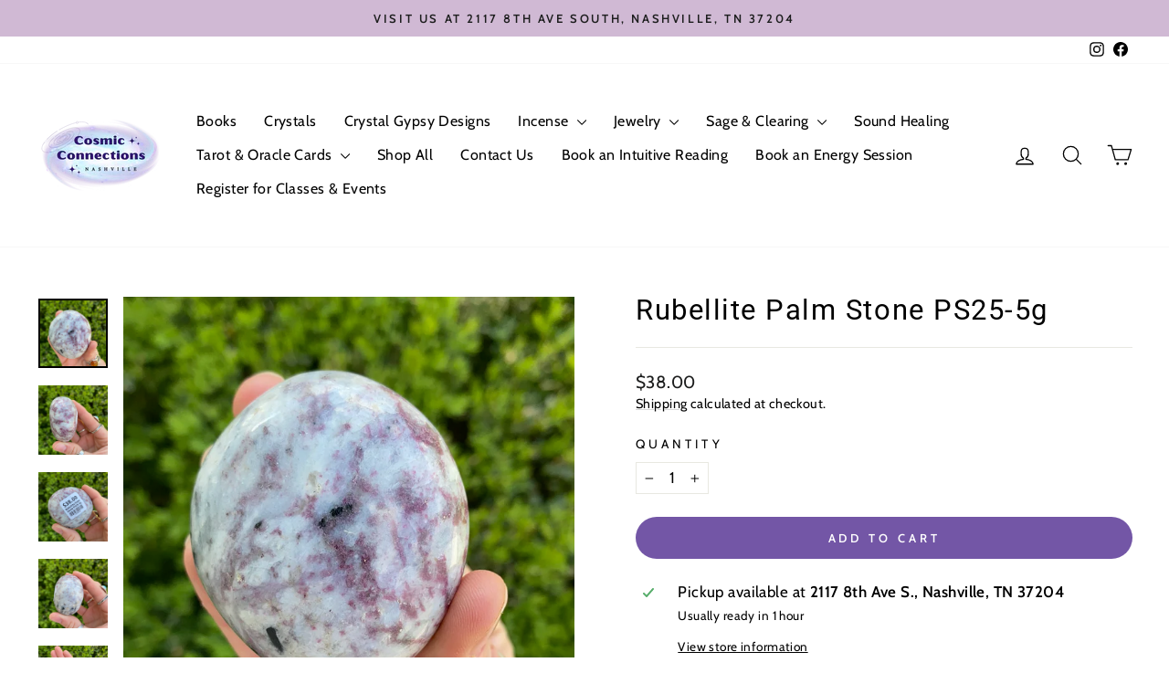

--- FILE ---
content_type: text/javascript; charset=utf-8
request_url: https://yourcosmicconnections.com/products/rubellite-palm-stone-ps25-5g.js
body_size: 628
content:
{"id":6585766740038,"title":"Rubellite Palm Stone PS25-5g","handle":"rubellite-palm-stone-ps25-5g","description":"\u003cp\u003e\u003cspan\u003e\u003cstrong\u003eRubellite Palm Stone.  \u003c\/strong\u003eRubellite is pink or red tourmaline in quartz . Rubellite strengthens the heart, is great for emotional balance, attracting or enhancing love, and increases your life force energy. \u003c\/span\u003e\u003c\/p\u003e\n\u003cp\u003e\u003cspan\u003e1st \/ Root \u0026amp; 4th\/Heart Chakras\u003c\/span\u003e\u003c\/p\u003e\n\u003cspan\u003eApproximate Size: 2.5\" x2\" x 7\/8\"thick\u003c\/span\u003e\u003cbr\u003e\u003cspan\u003eApproximate Weight:    5oz\u003c\/span\u003e","published_at":"2021-04-19T15:07:11-05:00","created_at":"2021-04-18T16:28:52-05:00","vendor":"Jodi Jensen","type":"Crystals","tags":["heart chakra","MtoZcrystals","palm stone","pink tourmaline","red tourmaline","root chakra","rubelite"],"price":3800,"price_min":3800,"price_max":3800,"available":true,"price_varies":false,"compare_at_price":null,"compare_at_price_min":0,"compare_at_price_max":0,"compare_at_price_varies":false,"variants":[{"id":39298285797446,"title":"Default Title","option1":"Default Title","option2":null,"option3":null,"sku":"PS25-5g","requires_shipping":true,"taxable":true,"featured_image":null,"available":true,"name":"Rubellite Palm Stone PS25-5g","public_title":null,"options":["Default Title"],"price":3800,"weight":198,"compare_at_price":null,"inventory_management":"shopify","barcode":"85797446","requires_selling_plan":false,"selling_plan_allocations":[]}],"images":["\/\/cdn.shopify.com\/s\/files\/1\/0145\/9286\/8400\/products\/image_7a57edd2-655c-4328-9345-36628d821ba4.png?v=1618862840","\/\/cdn.shopify.com\/s\/files\/1\/0145\/9286\/8400\/products\/image_3c6bf8c2-8a75-49af-84a8-f9a735205ee9.png?v=1618862841","\/\/cdn.shopify.com\/s\/files\/1\/0145\/9286\/8400\/products\/image_57d8a51a-d27f-4c56-b7c4-479cf5ffb9cd.png?v=1618862844","\/\/cdn.shopify.com\/s\/files\/1\/0145\/9286\/8400\/products\/image_408e0d17-8a5f-4a05-943f-3b7cffcdc4de.png?v=1618862846","\/\/cdn.shopify.com\/s\/files\/1\/0145\/9286\/8400\/products\/image_378d24d4-1c1a-4202-95ca-92d26295571f.png?v=1618862847"],"featured_image":"\/\/cdn.shopify.com\/s\/files\/1\/0145\/9286\/8400\/products\/image_7a57edd2-655c-4328-9345-36628d821ba4.png?v=1618862840","options":[{"name":"Title","position":1,"values":["Default Title"]}],"url":"\/products\/rubellite-palm-stone-ps25-5g","media":[{"alt":null,"id":20314671480902,"position":1,"preview_image":{"aspect_ratio":0.999,"height":1081,"width":1080,"src":"https:\/\/cdn.shopify.com\/s\/files\/1\/0145\/9286\/8400\/products\/image_7a57edd2-655c-4328-9345-36628d821ba4.png?v=1618862840"},"aspect_ratio":0.999,"height":1081,"media_type":"image","src":"https:\/\/cdn.shopify.com\/s\/files\/1\/0145\/9286\/8400\/products\/image_7a57edd2-655c-4328-9345-36628d821ba4.png?v=1618862840","width":1080},{"alt":null,"id":20314671579206,"position":2,"preview_image":{"aspect_ratio":0.999,"height":1081,"width":1080,"src":"https:\/\/cdn.shopify.com\/s\/files\/1\/0145\/9286\/8400\/products\/image_3c6bf8c2-8a75-49af-84a8-f9a735205ee9.png?v=1618862841"},"aspect_ratio":0.999,"height":1081,"media_type":"image","src":"https:\/\/cdn.shopify.com\/s\/files\/1\/0145\/9286\/8400\/products\/image_3c6bf8c2-8a75-49af-84a8-f9a735205ee9.png?v=1618862841","width":1080},{"alt":null,"id":20314671775814,"position":3,"preview_image":{"aspect_ratio":0.999,"height":1081,"width":1080,"src":"https:\/\/cdn.shopify.com\/s\/files\/1\/0145\/9286\/8400\/products\/image_57d8a51a-d27f-4c56-b7c4-479cf5ffb9cd.png?v=1618862844"},"aspect_ratio":0.999,"height":1081,"media_type":"image","src":"https:\/\/cdn.shopify.com\/s\/files\/1\/0145\/9286\/8400\/products\/image_57d8a51a-d27f-4c56-b7c4-479cf5ffb9cd.png?v=1618862844","width":1080},{"alt":null,"id":20314671841350,"position":4,"preview_image":{"aspect_ratio":0.999,"height":1081,"width":1080,"src":"https:\/\/cdn.shopify.com\/s\/files\/1\/0145\/9286\/8400\/products\/image_408e0d17-8a5f-4a05-943f-3b7cffcdc4de.png?v=1618862846"},"aspect_ratio":0.999,"height":1081,"media_type":"image","src":"https:\/\/cdn.shopify.com\/s\/files\/1\/0145\/9286\/8400\/products\/image_408e0d17-8a5f-4a05-943f-3b7cffcdc4de.png?v=1618862846","width":1080},{"alt":null,"id":20314671939654,"position":5,"preview_image":{"aspect_ratio":0.999,"height":1081,"width":1080,"src":"https:\/\/cdn.shopify.com\/s\/files\/1\/0145\/9286\/8400\/products\/image_378d24d4-1c1a-4202-95ca-92d26295571f.png?v=1618862847"},"aspect_ratio":0.999,"height":1081,"media_type":"image","src":"https:\/\/cdn.shopify.com\/s\/files\/1\/0145\/9286\/8400\/products\/image_378d24d4-1c1a-4202-95ca-92d26295571f.png?v=1618862847","width":1080}],"requires_selling_plan":false,"selling_plan_groups":[]}